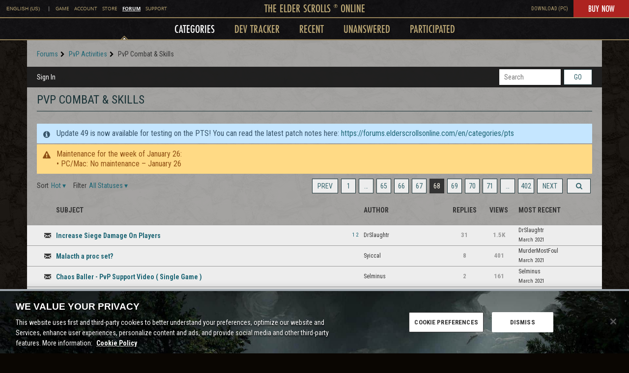

--- FILE ---
content_type: application/x-javascript
request_url: https://forums.elderscrollsonline.com/dist/v2/forum/entries/addons/badges/forum.s-7MMuLA.min.js
body_size: -108
content:
import{o as l,l as a,i}from"../../../vendor/vendor/react-core.c73_GU-I.min.js";import{f as m,bI as r,M as o}from"../../forum.B0ke8-uS.min.js";import{b as c}from"../../../chunks/addons/badges/Badge.variables.DIV8WBtS.min.js";const b=m(()=>{const{list:s,listItem:t}=r(c()),e={...o.margin({top:6})},n={...o.margin({right:20,bottom:20})};l({[`.Panel .${s}`]:a(s,i(e,"")),[`.Panel .${t}`]:a(t,i(n,""))})});b();


--- FILE ---
content_type: application/x-javascript
request_url: https://forums.elderscrollsonline.com/dist/v2/forum/vendor/vendor/redux.B7AUKNZQ.min.js
body_size: 22996
content:
import{R as oe,r as A,g as Xe,_ as ye,h as xt,f as Jn}from"./react-core.c73_GU-I.min.js";function Ne(e){"@babel/helpers - typeof";return Ne=typeof Symbol=="function"&&typeof Symbol.iterator=="symbol"?function(r){return typeof r}:function(r){return r&&typeof Symbol=="function"&&r.constructor===Symbol&&r!==Symbol.prototype?"symbol":typeof r},Ne(e)}function Qn(e,r){if(Ne(e)!="object"||!e)return e;var t=e[Symbol.toPrimitive];if(t!==void 0){var n=t.call(e,r);if(Ne(n)!="object")return n;throw new TypeError("@@toPrimitive must return a primitive value.")}return(r==="string"?String:Number)(e)}function Yn(e){var r=Qn(e,"string");return Ne(r)=="symbol"?r:r+""}function Zn(e,r,t){return(r=Yn(r))in e?Object.defineProperty(e,r,{value:t,enumerable:!0,configurable:!0,writable:!0}):e[r]=t,e}function Nt(e,r){var t=Object.keys(e);if(Object.getOwnPropertySymbols){var n=Object.getOwnPropertySymbols(e);r&&(n=n.filter(function(o){return Object.getOwnPropertyDescriptor(e,o).enumerable})),t.push.apply(t,n)}return t}function Ft(e){for(var r=1;r<arguments.length;r++){var t=arguments[r]!=null?arguments[r]:{};r%2?Nt(Object(t),!0).forEach(function(n){Zn(e,n,t[n])}):Object.getOwnPropertyDescriptors?Object.defineProperties(e,Object.getOwnPropertyDescriptors(t)):Nt(Object(t)).forEach(function(n){Object.defineProperty(e,n,Object.getOwnPropertyDescriptor(t,n))})}return e}function D(e){return"Minified Redux error #"+e+"; visit https://redux.js.org/Errors?code="+e+" for the full message or use the non-minified dev environment for full errors. "}var It=function(){return typeof Symbol=="function"&&Symbol.observable||"@@observable"}(),gr=function(){return Math.random().toString(36).substring(7).split("").join(".")},Ge={INIT:"@@redux/INIT"+gr(),REPLACE:"@@redux/REPLACE"+gr(),PROBE_UNKNOWN_ACTION:function(){return"@@redux/PROBE_UNKNOWN_ACTION"+gr()}};function eo(e){if(typeof e!="object"||e===null)return!1;for(var r=e;Object.getPrototypeOf(r)!==null;)r=Object.getPrototypeOf(r);return Object.getPrototypeOf(e)===r}function wn(e,r,t){var n;if(typeof r=="function"&&typeof t=="function"||typeof t=="function"&&typeof arguments[3]=="function")throw new Error(D(0));if(typeof r=="function"&&typeof t>"u"&&(t=r,r=void 0),typeof t<"u"){if(typeof t!="function")throw new Error(D(1));return t(wn)(e,r)}if(typeof e!="function")throw new Error(D(2));var o=e,i=r,f=[],a=f,s=!1;function u(){a===f&&(a=f.slice())}function c(){if(s)throw new Error(D(3));return i}function l(p){if(typeof p!="function")throw new Error(D(4));if(s)throw new Error(D(5));var m=!0;return u(),a.push(p),function(){if(m){if(s)throw new Error(D(6));m=!1,u();var b=a.indexOf(p);a.splice(b,1),f=null}}}function d(p){if(!eo(p))throw new Error(D(7));if(typeof p.type>"u")throw new Error(D(8));if(s)throw new Error(D(9));try{s=!0,i=o(i,p)}finally{s=!1}for(var m=f=a,h=0;h<m.length;h++){var b=m[h];b()}return p}function v(p){if(typeof p!="function")throw new Error(D(10));o=p,d({type:Ge.REPLACE})}function y(){var p,m=l;return p={subscribe:function(b){if(typeof b!="object"||b===null)throw new Error(D(11));function P(){b.next&&b.next(c())}P();var w=m(P);return{unsubscribe:w}}},p[It]=function(){return this},p}return d({type:Ge.INIT}),n={dispatch:d,subscribe:l,getState:c,replaceReducer:v},n[It]=y,n}function ro(e){Object.keys(e).forEach(function(r){var t=e[r],n=t(void 0,{type:Ge.INIT});if(typeof n>"u")throw new Error(D(12));if(typeof t(void 0,{type:Ge.PROBE_UNKNOWN_ACTION()})>"u")throw new Error(D(13))})}function to(e){for(var r=Object.keys(e),t={},n=0;n<r.length;n++){var o=r[n];typeof e[o]=="function"&&(t[o]=e[o])}var i=Object.keys(t),f;try{ro(t)}catch(a){f=a}return function(s,u){if(s===void 0&&(s={}),f)throw f;for(var c=!1,l={},d=0;d<i.length;d++){var v=i[d],y=t[v],p=s[v],m=y(p,u);if(typeof m>"u")throw u&&u.type,new Error(D(14));l[v]=m,c=c||m!==p}return c=c||i.length!==Object.keys(s).length,c?l:s}}function zt(e,r){return function(){return r(e.apply(this,arguments))}}function pu(e,r){if(typeof e=="function")return zt(e,r);if(typeof e!="object"||e===null)throw new Error(D(16));var t={};for(var n in e){var o=e[n];typeof o=="function"&&(t[n]=zt(o,r))}return t}function Je(){for(var e=arguments.length,r=new Array(e),t=0;t<e;t++)r[t]=arguments[t];return r.length===0?function(n){return n}:r.length===1?r[0]:r.reduce(function(n,o){return function(){return n(o.apply(void 0,arguments))}})}function no(){for(var e=arguments.length,r=new Array(e),t=0;t<e;t++)r[t]=arguments[t];return function(n){return function(){var o=n.apply(void 0,arguments),i=function(){throw new Error(D(15))},f={getState:o.getState,dispatch:function(){return i.apply(void 0,arguments)}},a=r.map(function(s){return s(f)});return i=Je.apply(void 0,a)(o.dispatch),Ft(Ft({},o),{},{dispatch:i})}}}var Q=oe.createContext(null);function oo(e){e()}var On=oo,io=function(r){return On=r},uo=function(){return On};function ao(){var e=uo(),r=null,t=null;return{clear:function(){r=null,t=null},notify:function(){e(function(){for(var o=r;o;)o.callback(),o=o.next})},get:function(){for(var o=[],i=r;i;)o.push(i),i=i.next;return o},subscribe:function(o){var i=!0,f=t={callback:o,next:null,prev:t};return f.prev?f.prev.next=f:r=f,function(){!i||r===null||(i=!1,f.next?f.next.prev=f.prev:t=f.prev,f.prev?f.prev.next=f.next:r=f.next)}}}}var kt={notify:function(){},get:function(){return[]}};function et(e,r){var t,n=kt;function o(l){return s(),n.subscribe(l)}function i(){n.notify()}function f(){c.onStateChange&&c.onStateChange()}function a(){return!!t}function s(){t||(t=r?r.addNestedSub(f):e.subscribe(f),n=ao())}function u(){t&&(t(),t=void 0,n.clear(),n=kt)}var c={addNestedSub:o,notifyNestedSubs:i,handleChangeWrapper:f,isSubscribed:a,trySubscribe:s,tryUnsubscribe:u,getListeners:function(){return n}};return c}var Qe=typeof window<"u"&&typeof window.document<"u"&&typeof window.document.createElement<"u"?A.useLayoutEffect:A.useEffect;function yu(e){var r=e.store,t=e.context,n=e.children,o=A.useMemo(function(){var a=et(r);return{store:r,subscription:a}},[r]),i=A.useMemo(function(){return r.getState()},[r]);Qe(function(){var a=o.subscription;return a.onStateChange=a.notifyNestedSubs,a.trySubscribe(),i!==r.getState()&&a.notifyNestedSubs(),function(){a.tryUnsubscribe(),a.onStateChange=null}},[o,i]);var f=t||Q;return oe.createElement(f.Provider,{value:o},n)}var mr={exports:{}},j={};var Tt;function fo(){if(Tt)return j;Tt=1;var e=60103,r=60106,t=60107,n=60108,o=60114,i=60109,f=60110,a=60112,s=60113,u=60120,c=60115,l=60116,d=60121,v=60122,y=60117,p=60129,m=60131;if(typeof Symbol=="function"&&Symbol.for){var h=Symbol.for;e=h("react.element"),r=h("react.portal"),t=h("react.fragment"),n=h("react.strict_mode"),o=h("react.profiler"),i=h("react.provider"),f=h("react.context"),a=h("react.forward_ref"),s=h("react.suspense"),u=h("react.suspense_list"),c=h("react.memo"),l=h("react.lazy"),d=h("react.block"),v=h("react.server.block"),y=h("react.fundamental"),p=h("react.debug_trace_mode"),m=h("react.legacy_hidden")}function b(g){if(typeof g=="object"&&g!==null){var R=g.$$typeof;switch(R){case e:switch(g=g.type,g){case t:case o:case n:case s:case u:return g;default:switch(g=g&&g.$$typeof,g){case f:case a:case l:case c:case i:return g;default:return R}}case r:return R}}}var P=i,w=e,O=a,_=t,U=l,B=c,k=r,C=o,x=n,ee=s;return j.ContextConsumer=f,j.ContextProvider=P,j.Element=w,j.ForwardRef=O,j.Fragment=_,j.Lazy=U,j.Memo=B,j.Portal=k,j.Profiler=C,j.StrictMode=x,j.Suspense=ee,j.isAsyncMode=function(){return!1},j.isConcurrentMode=function(){return!1},j.isContextConsumer=function(g){return b(g)===f},j.isContextProvider=function(g){return b(g)===i},j.isElement=function(g){return typeof g=="object"&&g!==null&&g.$$typeof===e},j.isForwardRef=function(g){return b(g)===a},j.isFragment=function(g){return b(g)===t},j.isLazy=function(g){return b(g)===l},j.isMemo=function(g){return b(g)===c},j.isPortal=function(g){return b(g)===r},j.isProfiler=function(g){return b(g)===o},j.isStrictMode=function(g){return b(g)===n},j.isSuspense=function(g){return b(g)===s},j.isValidElementType=function(g){return typeof g=="string"||typeof g=="function"||g===t||g===o||g===p||g===n||g===s||g===u||g===m||typeof g=="object"&&g!==null&&(g.$$typeof===l||g.$$typeof===c||g.$$typeof===i||g.$$typeof===f||g.$$typeof===a||g.$$typeof===y||g.$$typeof===d||g[0]===v)},j.typeOf=b,j}var qt;function co(){return qt||(qt=1,mr.exports=fo()),mr.exports}var so=co(),lo=["getDisplayName","methodName","renderCountProp","shouldHandleStateChanges","storeKey","withRef","forwardRef","context"],vo=["reactReduxForwardedRef"],po=[],yo=[null,null];function ho(e,r){var t=e[1];return[r.payload,t+1]}function Ut(e,r,t){Qe(function(){return e.apply(void 0,r)},t)}function bo(e,r,t,n,o,i,f){e.current=n,r.current=o,t.current=!1,i.current&&(i.current=null,f())}function go(e,r,t,n,o,i,f,a,s,u){if(e){var c=!1,l=null,d=function(){if(!c){var p=r.getState(),m,h;try{m=n(p,o.current)}catch(b){h=b,l=b}h||(l=null),m===i.current?f.current||s():(i.current=m,a.current=m,f.current=!0,u({type:"STORE_UPDATED",payload:{error:h}}))}};t.onStateChange=d,t.trySubscribe(),d();var v=function(){if(c=!0,t.tryUnsubscribe(),t.onStateChange=null,l)throw l};return v}}var mo=function(){return[null,0]};function Po(e,r){r===void 0&&(r={});var t=r,n=t.getDisplayName,o=n===void 0?function(P){return"ConnectAdvanced("+P+")"}:n,i=t.methodName,f=i===void 0?"connectAdvanced":i,a=t.renderCountProp,s=a===void 0?void 0:a,u=t.shouldHandleStateChanges,c=u===void 0?!0:u,l=t.storeKey,d=l===void 0?"store":l;t.withRef;var v=t.forwardRef,y=v===void 0?!1:v,p=t.context,m=p===void 0?Q:p,h=Xe(t,lo),b=m;return function(w){var O=w.displayName||w.name||"Component",_=o(O),U=ye({},h,{getDisplayName:o,methodName:f,renderCountProp:s,shouldHandleStateChanges:c,storeKey:d,displayName:_,wrappedComponentName:O,WrappedComponent:w}),B=h.pure;function k(R){return e(R.dispatch,U)}var C=B?A.useMemo:function(R){return R()};function x(R){var ce=A.useMemo(function(){var Me=R.reactReduxForwardedRef,br=Xe(R,vo);return[R.context,Me,br]},[R]),re=ce[0],We=ce[1],Re=ce[2],dr=A.useMemo(function(){return re&&re.Consumer&&so.isContextConsumer(oe.createElement(re.Consumer,null))?re:b},[re,b]),te=A.useContext(dr),Ce=!!R.store&&!!R.store.getState&&!!R.store.dispatch;te&&te.store;var ne=Ce?R.store:te.store,vr=A.useMemo(function(){return k(ne)},[ne]),$t=A.useMemo(function(){if(!c)return yo;var Me=et(ne,Ce?null:te.subscription),br=Me.notifyNestedSubs.bind(Me);return[Me,br]},[ne,Ce,te]),Le=$t[0],Rt=$t[1],Ct=A.useMemo(function(){return Ce?te:ye({},te,{subscription:Le})},[Ce,te,Le]),Mt=A.useReducer(ho,po,mo),Vn=Mt[0],Be=Vn[0],Xn=Mt[1];if(Be&&Be.error)throw Be.error;var _t=A.useRef(),pr=A.useRef(Re),He=A.useRef(),Dt=A.useRef(!1),yr=C(function(){return He.current&&Re===pr.current?He.current:vr(ne.getState(),Re)},[ne,Be,Re]);Ut(bo,[pr,_t,Dt,Re,yr,He,Rt]),Ut(go,[c,ne,Le,vr,pr,_t,Dt,He,Rt,Xn],[ne,Le,vr]);var hr=A.useMemo(function(){return oe.createElement(w,ye({},yr,{ref:We}))},[We,w,yr]),Gn=A.useMemo(function(){return c?oe.createElement(dr.Provider,{value:Ct},hr):hr},[dr,hr,Ct]);return Gn}var ee=B?oe.memo(x):x;if(ee.WrappedComponent=w,ee.displayName=x.displayName=_,y){var g=oe.forwardRef(function(ce,re){return oe.createElement(ee,ye({},ce,{reactReduxForwardedRef:re}))});return g.displayName=_,g.WrappedComponent=w,xt(g,w)}return xt(ee,w)}}function Kt(e,r){return e===r?e!==0||r!==0||1/e===1/r:e!==e&&r!==r}function Pr(e,r){if(Kt(e,r))return!0;if(typeof e!="object"||e===null||typeof r!="object"||r===null)return!1;var t=Object.keys(e),n=Object.keys(r);if(t.length!==n.length)return!1;for(var o=0;o<t.length;o++)if(!Object.prototype.hasOwnProperty.call(r,t[o])||!Kt(e[t[o]],r[t[o]]))return!1;return!0}function wo(e,r){var t={},n=function(f){var a=e[f];typeof a=="function"&&(t[f]=function(){return r(a.apply(void 0,arguments))})};for(var o in e)n(o);return t}function rt(e){return function(t,n){var o=e(t,n);function i(){return o}return i.dependsOnOwnProps=!1,i}}function Wt(e){return e.dependsOnOwnProps!==null&&e.dependsOnOwnProps!==void 0?!!e.dependsOnOwnProps:e.length!==1}function Sn(e,r){return function(n,o){o.displayName;var i=function(a,s){return i.dependsOnOwnProps?i.mapToProps(a,s):i.mapToProps(a)};return i.dependsOnOwnProps=!0,i.mapToProps=function(a,s){i.mapToProps=e,i.dependsOnOwnProps=Wt(e);var u=i(a,s);return typeof u=="function"&&(i.mapToProps=u,i.dependsOnOwnProps=Wt(u),u=i(a,s)),u},i}}function Oo(e){return typeof e=="function"?Sn(e):void 0}function So(e){return e?void 0:rt(function(r){return{dispatch:r}})}function jo(e){return e&&typeof e=="object"?rt(function(r){return wo(e,r)}):void 0}const Ao=[Oo,So,jo];function Eo(e){return typeof e=="function"?Sn(e):void 0}function $o(e){return e?void 0:rt(function(){return{}})}const Ro=[Eo,$o];function Co(e,r,t){return ye({},t,e,r)}function Mo(e){return function(t,n){n.displayName;var o=n.pure,i=n.areMergedPropsEqual,f=!1,a;return function(u,c,l){var d=e(u,c,l);return f?(!o||!i(d,a))&&(a=d):(f=!0,a=d),a}}}function _o(e){return typeof e=="function"?Mo(e):void 0}function Do(e){return e?void 0:function(){return Co}}const xo=[_o,Do];var No=["initMapStateToProps","initMapDispatchToProps","initMergeProps"];function Fo(e,r,t,n){return function(i,f){return t(e(i,f),r(n,f),f)}}function Io(e,r,t,n,o){var i=o.areStatesEqual,f=o.areOwnPropsEqual,a=o.areStatePropsEqual,s=!1,u,c,l,d,v;function y(P,w){return u=P,c=w,l=e(u,c),d=r(n,c),v=t(l,d,c),s=!0,v}function p(){return l=e(u,c),r.dependsOnOwnProps&&(d=r(n,c)),v=t(l,d,c),v}function m(){return e.dependsOnOwnProps&&(l=e(u,c)),r.dependsOnOwnProps&&(d=r(n,c)),v=t(l,d,c),v}function h(){var P=e(u,c),w=!a(P,l);return l=P,w&&(v=t(l,d,c)),v}function b(P,w){var O=!f(w,c),_=!i(P,u,w,c);return u=P,c=w,O&&_?p():O?m():_?h():v}return function(w,O){return s?b(w,O):y(w,O)}}function zo(e,r){var t=r.initMapStateToProps,n=r.initMapDispatchToProps,o=r.initMergeProps,i=Xe(r,No),f=t(e,i),a=n(e,i),s=o(e,i),u=i.pure?Io:Fo;return u(f,a,s,e,i)}var ko=["pure","areStatesEqual","areOwnPropsEqual","areStatePropsEqual","areMergedPropsEqual"];function wr(e,r,t){for(var n=r.length-1;n>=0;n--){var o=r[n](e);if(o)return o}return function(i,f){throw new Error("Invalid value of type "+typeof e+" for "+t+" argument when connecting component "+f.wrappedComponentName+".")}}function To(e,r){return e===r}function qo(e){var r={},t=r.connectHOC,n=t===void 0?Po:t,o=r.mapStateToPropsFactories,i=o===void 0?Ro:o,f=r.mapDispatchToPropsFactories,a=f===void 0?Ao:f,s=r.mergePropsFactories,u=s===void 0?xo:s,c=r.selectorFactory,l=c===void 0?zo:c;return function(v,y,p,m){m===void 0&&(m={});var h=m,b=h.pure,P=b===void 0?!0:b,w=h.areStatesEqual,O=w===void 0?To:w,_=h.areOwnPropsEqual,U=_===void 0?Pr:_,B=h.areStatePropsEqual,k=B===void 0?Pr:B,C=h.areMergedPropsEqual,x=C===void 0?Pr:C,ee=Xe(h,ko),g=wr(v,i,"mapStateToProps"),R=wr(y,a,"mapDispatchToProps"),ce=wr(p,u,"mergeProps");return n(l,ye({methodName:"connect",getDisplayName:function(We){return"Connect("+We+")"},shouldHandleStateChanges:!!v,initMapStateToProps:g,initMapDispatchToProps:R,initMergeProps:ce,pure:P,areStatesEqual:O,areOwnPropsEqual:U,areStatePropsEqual:k,areMergedPropsEqual:x},ee))}}const hu=qo();function jn(){var e=A.useContext(Q);return e}function An(e){e===void 0&&(e=Q);var r=e===Q?jn:function(){return A.useContext(e)};return function(){var n=r(),o=n.store;return o}}var Uo=An();function Ko(e){e===void 0&&(e=Q);var r=e===Q?Uo:An(e);return function(){var n=r();return n.dispatch}}var bu=Ko(),Wo=function(r,t){return r===t};function Lo(e,r,t,n){var o=A.useReducer(function(y){return y+1},0),i=o[1],f=A.useMemo(function(){return et(t,n)},[t,n]),a=A.useRef(),s=A.useRef(),u=A.useRef(),c=A.useRef(),l=t.getState(),d;try{if(e!==s.current||l!==u.current||a.current){var v=e(l);c.current===void 0||!r(v,c.current)?d=v:d=c.current}else d=c.current}catch(y){throw a.current&&(y.message+=`
The error may be correlated with this previous error:
`+a.current.stack+`

`),y}return Qe(function(){s.current=e,u.current=l,c.current=d,a.current=void 0}),Qe(function(){function y(){try{var p=t.getState();if(p===u.current)return;var m=s.current(p);if(r(m,c.current))return;c.current=m,u.current=p}catch(h){a.current=h}i()}return f.onStateChange=y,f.trySubscribe(),y(),function(){return f.tryUnsubscribe()}},[t,f]),d}function Bo(e){e===void 0&&(e=Q);var r=e===Q?jn:function(){return A.useContext(e)};return function(n,o){o===void 0&&(o=Wo);var i=r(),f=i.store,a=i.subscription,s=Lo(n,o,f,a);return A.useDebugValue(s),s}}var gu=Bo();io(Jn.unstable_batchedUpdates);var Or,En=typeof Symbol<"u"?Symbol("immer-nothing"):(Or={},Or["immer-nothing"]=!0,Or),Lt=typeof Symbol<"u"?Symbol.for("immer-draftable"):"__$immer_draftable",$=typeof Symbol<"u"?Symbol.for("immer-state"):"__$immer_state";function Ye(e){return!!e&&!!e[$]}function je(e){if(!e||typeof e!="object")return!1;if(Array.isArray(e))return!0;var r=Object.getPrototypeOf(e);return!r||r===Object.prototype?!0:!!e[Lt]||!!e.constructor[Lt]}var tt=Object.assign||function(r,t){for(var n in t)me(t,n)&&(r[n]=t[n]);return r},$n=typeof Reflect<"u"&&Reflect.ownKeys?Reflect.ownKeys:typeof Object.getOwnPropertySymbols<"u"?function(e){return Object.getOwnPropertyNames(e).concat(Object.getOwnPropertySymbols(e))}:Object.getOwnPropertyNames;function Ze(e,r){if(r===void 0&&(r=!1),Array.isArray(e))return e.slice();var t=Object.create(Object.getPrototypeOf(e));return $n(e).forEach(function(n){if(n!==$){var o=Object.getOwnPropertyDescriptor(e,n),i=o.value;if(o.get){if(!r)throw new Error("Immer drafts cannot have computed properties");i=o.get.call(e)}o.enumerable?t[n]=i:Object.defineProperty(t,n,{value:i,writable:!0,configurable:!0})}}),t}function ge(e,r){if(Array.isArray(e))for(var t=0;t<e.length;t++)r(t,e[t],e);else $n(e).forEach(function(n){return r(n,e[n],e)})}function Rn(e,r){return Object.getOwnPropertyDescriptor(e,r).enumerable}function me(e,r){return Object.prototype.hasOwnProperty.call(e,r)}function Fe(e,r){return e===r?e!==0||1/e===1/r:e!==e&&r!==r}var q=function(r){this.drafts=[],this.parent=r,this.canAutoFreeze=!0,this.patches=null};q.prototype.usePatches=function(r){r&&(this.patches=[],this.inversePatches=[],this.patchListener=r)};q.prototype.revoke=function(){this.leave(),this.drafts.forEach(Ho),this.drafts=null};q.prototype.leave=function(){this===q.current&&(q.current=this.parent)};q.current=null;q.enter=function(){return this.current=new q(this.current)};function Ho(e){e[$].revoke()}var Bt={};function Vo(e,r,t){e.drafts.forEach(function(n){n[$].finalizing=!0}),t?Ye(r)&&r[$].scope===e&&Ht(e.drafts):(e.patches&&kr(e.drafts[0]),Ht(e.drafts))}function Cn(e,r){var t=Array.isArray(e),n=_n(e);ge(n,function(f){Qo(n,f,t||Rn(e,f))});var o=r?r.scope:q.current,i={scope:o,modified:!1,finalizing:!1,finalized:!1,assigned:{},parent:r,base:e,draft:n,copy:null,revoke:Xo,revoked:!1};return Zo(n,$,i),o.drafts.push(n),n}function Xo(){this.revoked=!0}function nt(e){return e.copy||e.base}function zr(e,r){var t=e[$];if(t&&!t.finalizing){t.finalizing=!0;var n=e[r];return t.finalizing=!1,n}return e[r]}function Go(e,r){Dn(e);var t=zr(nt(e),r);return e.finalizing?t:t===zr(e.base,r)&&je(t)?(Mn(e),e.copy[r]=Cn(t,e)):t}function Jo(e,r,t){if(Dn(e),e.assigned[r]=!0,!e.modified){if(Fe(t,zr(nt(e),r)))return;de(e),Mn(e)}e.copy[r]=t}function de(e){e.modified||(e.modified=!0,e.parent&&de(e.parent))}function Mn(e){e.copy||(e.copy=_n(e.base))}function _n(e){var r=e&&e[$];if(r){r.finalizing=!0;var t=Ze(r.draft,!0);return r.finalizing=!1,t}return Ze(e)}function Qo(e,r,t){var n=Bt[r];n?n.enumerable=t:Bt[r]=n={configurable:!0,enumerable:t,get:function(){return Go(this[$],r)},set:function(i){Jo(this[$],r,i)}},Object.defineProperty(e,r,n)}function Dn(e){if(e.revoked===!0)throw new Error("Cannot use a proxy that has been revoked. Did you pass an object from inside an immer function to an async process? "+JSON.stringify(nt(e)))}function Ht(e){for(var r=e.length-1;r>=0;r--){var t=e[r][$];t.modified||(Array.isArray(t.base)?xn(t)&&de(t):Yo(t)&&de(t))}}function kr(e){if(!(!e||typeof e!="object")){var r=e[$];if(r){var t=r.base,n=r.draft,o=r.assigned;if(!Array.isArray(e))Object.keys(n).forEach(function(s){t[s]===void 0&&!me(t,s)?(o[s]=!0,de(r)):o[s]||kr(n[s])}),Object.keys(t).forEach(function(s){n[s]===void 0&&!me(n,s)&&(o[s]=!1,de(r))});else if(xn(r)){if(de(r),o.length=!0,n.length<t.length)for(var i=n.length;i<t.length;i++)o[i]=!1;else for(var f=t.length;f<n.length;f++)o[f]=!0;for(var a=0;a<n.length;a++)o[a]===void 0&&kr(n[a])}}}}function Yo(e){for(var r=e.base,t=e.draft,n=Object.keys(t),o=n.length-1;o>=0;o--){var i=n[o],f=r[i];if(f===void 0&&!me(r,i))return!0;var a=t[i],s=a&&a[$];if(s?s.base!==f:!Fe(a,f))return!0}return n.length!==Object.keys(r).length}function xn(e){var r=e.draft;if(r.length!==e.base.length)return!0;var t=Object.getOwnPropertyDescriptor(r,r.length-1);return!!(t&&!t.get)}function Zo(e,r,t){Object.defineProperty(e,r,{value:t,enumerable:!1,writable:!0})}var ei=Object.freeze({willFinalize:Vo,createProxy:Cn});function ri(){}function Nn(e,r){var t=r?r.scope:q.current,n={scope:t,modified:!1,finalized:!1,assigned:{},parent:r,base:e,draft:null,drafts:{},copy:null,revoke:null},o=Array.isArray(e)?Proxy.revocable([n],lr):Proxy.revocable(n,sr),i=o.revoke,f=o.proxy;return n.draft=f,n.revoke=i,t.drafts.push(f),f}var sr={get:ti,has:function(r,t){return t in Ie(r)},ownKeys:function(r){return Reflect.ownKeys(Ie(r))},set:ni,deleteProperty:oi,getOwnPropertyDescriptor:ii,defineProperty:function(){throw new Error("Object.defineProperty() cannot be used on an Immer draft")},getPrototypeOf:function(r){return Object.getPrototypeOf(r.base)},setPrototypeOf:function(){throw new Error("Object.setPrototypeOf() cannot be used on an Immer draft")}},lr={};ge(sr,function(e,r){lr[e]=function(){return arguments[0]=arguments[0][0],r.apply(this,arguments)}});lr.deleteProperty=function(e,r){if(isNaN(parseInt(r)))throw new Error("Immer only supports deleting array indices");return sr.deleteProperty.call(this,e[0],r)};lr.set=function(e,r,t){if(r!=="length"&&isNaN(parseInt(r)))throw new Error("Immer only supports setting array indices and the 'length' property");return sr.set.call(this,e[0],r,t)};function Ie(e){return e.copy||e.base}function ot(e,r){var t=e[$],n=Reflect.getOwnPropertyDescriptor(t?Ie(t):e,r);return n&&n.value}function ti(e,r){if(r===$)return e;var t=e.drafts;if(!e.modified&&me(t,r))return t[r];var n=Ie(e)[r];if(e.finalized||!je(n))return n;if(e.modified){if(n!==ot(e.base,r))return n;t=e.copy}return t[r]=Nn(n,e)}function ni(e,r,t){if(!e.modified){var n=ot(e.base,r),o=t?Fe(n,t)||t===e.drafts[r]:Fe(n,t)&&r in e.base;if(o)return!0;it(e)}return e.assigned[r]=!0,e.copy[r]=t,!0}function oi(e,r){return(ot(e.base,r)!==void 0||r in e.base)&&(e.assigned[r]=!1,it(e)),e.copy&&delete e.copy[r],!0}function ii(e,r){var t=Ie(e),n=Reflect.getOwnPropertyDescriptor(t,r);return n&&(n.writable=!0,n.configurable=!Array.isArray(t)||r!=="length"),n}function it(e){e.modified||(e.modified=!0,e.copy=tt(Ze(e.base),e.drafts),e.drafts=null,e.parent&&it(e.parent))}var ui=Object.freeze({willFinalize:ri,createProxy:Nn});function ai(e,r,t,n){Array.isArray(e.base)?fi(e,r,t,n):ci(e,r,t,n)}function fi(e,r,t,n){var o,i,f=e.base,a=e.copy,s=e.assigned;a.length<f.length&&(o=[a,f],f=o[0],a=o[1],i=[n,t],t=i[0],n=i[1]);for(var u=a.length-f.length,c=0;f[c]===a[c]&&c<f.length;)++c;for(var l=f.length;l>c&&f[l-1]===a[l+u-1];)--l;for(var d=c;d<l;++d)if(s[d]&&a[d]!==f[d]){var v=r.concat([d]);t.push({op:"replace",path:v,value:a[d]}),n.push({op:"replace",path:v,value:f[d]})}for(var y=l!=f.length,p=t.length,m=l+u-1;m>=l;--m){var h=r.concat([m]);t[p+m-l]={op:"add",path:h,value:a[m]},y&&n.push({op:"remove",path:h})}y||n.push({op:"replace",path:r.concat(["length"]),value:f.length})}function ci(e,r,t,n){var o=e.base,i=e.copy;ge(e.assigned,function(f,a){var s=o[f],u=i[f],c=a?f in o?"replace":"add":"remove";if(!(s===u&&c==="replace")){var l=r.concat(f);t.push(c==="remove"?{op:c,path:l}:{op:c,path:l,value:u}),n.push(c==="add"?{op:"remove",path:l}:c==="remove"?{op:"add",path:l,value:s}:{op:"replace",path:l,value:s})}})}function Vt(e,r){for(var t=0;t<r.length;t++){var n=r[t],o=n.path;if(o.length===0&&n.op==="replace")e=n.value;else{for(var i=e,f=0;f<o.length-1;f++)if(i=i[o[f]],!i||typeof i!="object")throw new Error("Cannot apply patch, path doesn't resolve: "+o.join("/"));var a=o[o.length-1];switch(n.op){case"replace":i[a]=n.value;break;case"add":Array.isArray(i)?i.splice(a,0,n.value):i[a]=n.value;break;case"remove":Array.isArray(i)?i.splice(a,1):delete i[a];break;default:throw new Error("Unsupported patch operation: "+n.op)}}}return e}function si(){}var li={useProxies:typeof Proxy<"u"&&typeof Reflect<"u",autoFreeze:typeof process<"u"?!1:si.name==="verifyMinified",onAssign:null,onDelete:null,onCopy:null},G=function(r){tt(this,li,r),this.setUseProxies(this.useProxies),this.produce=this.produce.bind(this)};G.prototype.produce=function(r,t,n){var o=this;if(typeof r=="function"&&typeof t!="function"){var i=t;return t=r,function(c){c===void 0&&(c=i);for(var l=[],d=arguments.length-1;d-- >0;)l[d]=arguments[d+1];return o.produce(c,function(v){return t.call.apply(t,[v,v].concat(l))})}}{if(typeof t!="function")throw new Error("The first or second argument to `produce` must be a function");if(n!==void 0&&typeof n!="function")throw new Error("The third argument to `produce` must be a function or undefined")}var f;if(je(r)){var a=q.enter(),s=this.createProxy(r),u=!0;try{f=t.call(s,s),u=!1}finally{u?a.revoke():a.leave()}return f instanceof Promise?f.then(function(c){return a.usePatches(n),o.processResult(c,a)},function(c){throw a.revoke(),c}):(a.usePatches(n),this.processResult(f,a))}else return f=t(r),f===void 0?r:f!==En?f:void 0};G.prototype.createDraft=function(r){if(!je(r))throw new Error("First argument to `createDraft` must be a plain object, an array, or an immerable object");var t=q.enter(),n=this.createProxy(r);return n[$].isManual=!0,t.leave(),n};G.prototype.finishDraft=function(r,t){var n=r&&r[$];if(!n||!n.isManual)throw new Error("First argument to `finishDraft` must be a draft returned by `createDraft`");if(n.finalized)throw new Error("The given draft is already finalized");var o=n.scope;return o.usePatches(t),this.processResult(void 0,o)};G.prototype.setAutoFreeze=function(r){this.autoFreeze=r};G.prototype.setUseProxies=function(r){this.useProxies=r,tt(this,r?ui:ei)};G.prototype.applyPatches=function(r,t){return Ye(r)?Vt(r,t):this.produce(r,function(n){return Vt(n,t)})};G.prototype.processResult=function(r,t){var n=t.drafts[0],o=r!==void 0&&r!==n;if(this.willFinalize(t,r,o),o){if(n[$].modified)throw t.revoke(),new Error("An immer producer returned a new value *and* modified its draft. Either return a new value *or* modify the draft.");je(r)&&(r=this.finalize(r,null,t)),t.patches&&(t.patches.push({op:"replace",path:[],value:r}),t.inversePatches.push({op:"replace",path:[],value:n[$].base}))}else r=this.finalize(n,[],t);return t.revoke(),t.patches&&t.patchListener(t.patches,t.inversePatches),r!==En?r:void 0};G.prototype.finalize=function(r,t,n){var o=this,i=r[$];if(!i)return Object.isFrozen(r)?r:this.finalizeTree(r,null,n);if(i.scope!==n)return r;if(!i.modified)return i.base;if(!i.finalized){if(i.finalized=!0,this.finalizeTree(i.draft,t,n),this.onDelete)if(this.useProxies){var f=i.assigned;for(var a in f)f[a]||this.onDelete(i,a)}else{var s=i.base,u=i.copy;ge(s,function(c){me(u,c)||o.onDelete(i,c)})}this.onCopy&&this.onCopy(i),this.autoFreeze&&n.canAutoFreeze&&Object.freeze(i.copy),t&&n.patches&&ai(i,t,n.patches,n.inversePatches)}return i.copy};G.prototype.finalizeTree=function(r,t,n){var o=this,i=r[$];i&&(this.useProxies||(i.copy=Ze(i.draft,!0)),r=i.copy);var f=!!t&&!!n.patches,a=function(s,u,c){if(u===c)throw Error("Immer forbids circular references");var l=!!i&&c===r;if(Ye(u)){var d=l&&f&&!i.assigned[s]?t.concat(s):null;if(u=o.finalize(u,d,n),Ye(u)&&(n.canAutoFreeze=!1),Array.isArray(c)||Rn(c,s)?c[s]=u:Object.defineProperty(c,s,{value:u}),l&&u===i.base[s])return}else{if(l&&Fe(u,i.base[s]))return;je(u)&&!Object.isFrozen(u)&&ge(u,a)}l&&o.onAssign&&o.onAssign(i,s,u)};return ge(r,a),r};var L=new G,mu=L.produce;L.setAutoFreeze.bind(L);L.setUseProxies.bind(L);L.applyPatches.bind(L);L.createDraft.bind(L);L.finishDraft.bind(L);function K(e){for(var r=arguments.length,t=Array(r>1?r-1:0),n=1;n<r;n++)t[n-1]=arguments[n];throw Error("[Immer] minified error nr: "+e+(t.length?" "+t.map(function(o){return"'"+o+"'"}).join(","):"")+". Find the full error at: https://bit.ly/3cXEKWf")}function fe(e){return!!e&&!!e[E]}function Y(e){var r;return!!e&&(function(t){if(!t||typeof t!="object")return!1;var n=Object.getPrototypeOf(t);if(n===null)return!0;var o=Object.hasOwnProperty.call(n,"constructor")&&n.constructor;return o===Object||typeof o=="function"&&Function.toString.call(o)===Pi}(e)||Array.isArray(e)||!!e[en]||!!(!((r=e.constructor)===null||r===void 0)&&r[en])||ut(e)||at(e))}function ve(e,r,t){t===void 0&&(t=!1),Ae(e)===0?(t?Object.keys:be)(e).forEach(function(n){t&&typeof n=="symbol"||r(n,e[n],e)}):e.forEach(function(n,o){return r(o,n,e)})}function Ae(e){var r=e[E];return r?r.i>3?r.i-4:r.i:Array.isArray(e)?1:ut(e)?2:at(e)?3:0}function he(e,r){return Ae(e)===2?e.has(r):Object.prototype.hasOwnProperty.call(e,r)}function di(e,r){return Ae(e)===2?e.get(r):e[r]}function Fn(e,r,t){var n=Ae(e);n===2?e.set(r,t):n===3?e.add(t):e[r]=t}function In(e,r){return e===r?e!==0||1/e==1/r:e!=e&&r!=r}function ut(e){return gi&&e instanceof Map}function at(e){return mi&&e instanceof Set}function se(e){return e.o||e.t}function ft(e){if(Array.isArray(e))return Array.prototype.slice.call(e);var r=kn(e);delete r[E];for(var t=be(r),n=0;n<t.length;n++){var o=t[n],i=r[o];i.writable===!1&&(i.writable=!0,i.configurable=!0),(i.get||i.set)&&(r[o]={configurable:!0,writable:!0,enumerable:i.enumerable,value:e[o]})}return Object.create(Object.getPrototypeOf(e),r)}function ct(e,r){return r===void 0&&(r=!1),st(e)||fe(e)||!Y(e)||(Ae(e)>1&&(e.set=e.add=e.clear=e.delete=vi),Object.freeze(e),r&&ve(e,function(t,n){return ct(n,!0)},!0)),e}function vi(){K(2)}function st(e){return e==null||typeof e!="object"||Object.isFrozen(e)}function H(e){var r=Kr[e];return r||K(18,e),r}function pi(e,r){Kr[e]||(Kr[e]=r)}function Tr(){return ze}function Sr(e,r){r&&(H("Patches"),e.u=[],e.s=[],e.v=r)}function er(e){qr(e),e.p.forEach(yi),e.p=null}function qr(e){e===ze&&(ze=e.l)}function Xt(e){return ze={p:[],l:ze,h:e,m:!0,_:0}}function yi(e){var r=e[E];r.i===0||r.i===1?r.j():r.g=!0}function jr(e,r){r._=r.p.length;var t=r.p[0],n=e!==void 0&&e!==t;return r.h.O||H("ES5").S(r,e,n),n?(t[E].P&&(er(r),K(4)),Y(e)&&(e=rr(r,e),r.l||tr(r,e)),r.u&&H("Patches").M(t[E].t,e,r.u,r.s)):e=rr(r,t,[]),er(r),r.u&&r.v(r.u,r.s),e!==zn?e:void 0}function rr(e,r,t){if(st(r))return r;var n=r[E];if(!n)return ve(r,function(a,s){return Gt(e,n,r,a,s,t)},!0),r;if(n.A!==e)return r;if(!n.P)return tr(e,n.t,!0),n.t;if(!n.I){n.I=!0,n.A._--;var o=n.i===4||n.i===5?n.o=ft(n.k):n.o,i=o,f=!1;n.i===3&&(i=new Set(o),o.clear(),f=!0),ve(i,function(a,s){return Gt(e,n,o,a,s,t,f)}),tr(e,o,!1),t&&e.u&&H("Patches").N(n,t,e.u,e.s)}return n.o}function Gt(e,r,t,n,o,i,f){if(fe(o)){var a=rr(e,o,i&&r&&r.i!==3&&!he(r.R,n)?i.concat(n):void 0);if(Fn(t,n,a),!fe(a))return;e.m=!1}else f&&t.add(o);if(Y(o)&&!st(o)){if(!e.h.D&&e._<1)return;rr(e,o),r&&r.A.l||tr(e,o)}}function tr(e,r,t){t===void 0&&(t=!1),!e.l&&e.h.D&&e.m&&ct(r,t)}function Ar(e,r){var t=e[E];return(t?se(t):e)[r]}function Jt(e,r){if(r in e)for(var t=Object.getPrototypeOf(e);t;){var n=Object.getOwnPropertyDescriptor(t,r);if(n)return n;t=Object.getPrototypeOf(t)}}function ie(e){e.P||(e.P=!0,e.l&&ie(e.l))}function Er(e){e.o||(e.o=ft(e.t))}function Ur(e,r,t){var n=ut(r)?H("MapSet").F(r,t):at(r)?H("MapSet").T(r,t):e.O?function(o,i){var f=Array.isArray(o),a={i:f?1:0,A:i?i.A:Tr(),P:!1,I:!1,R:{},l:i,t:o,k:null,o:null,j:null,C:!1},s=a,u=ke;f&&(s=[a],u=_e);var c=Proxy.revocable(s,u),l=c.revoke,d=c.proxy;return a.k=d,a.j=l,d}(r,t):H("ES5").J(r,t);return(t?t.A:Tr()).p.push(n),n}function hi(e){return fe(e)||K(22,e),function r(t){if(!Y(t))return t;var n,o=t[E],i=Ae(t);if(o){if(!o.P&&(o.i<4||!H("ES5").K(o)))return o.t;o.I=!0,n=Qt(t,i),o.I=!1}else n=Qt(t,i);return ve(n,function(f,a){o&&di(o.t,f)===a||Fn(n,f,r(a))}),i===3?new Set(n):n}(e)}function Qt(e,r){switch(r){case 2:return new Map(e);case 3:return Array.from(e)}return ft(e)}function bi(){function e(i,f){var a=o[i];return a?a.enumerable=f:o[i]=a={configurable:!0,enumerable:f,get:function(){var s=this[E];return ke.get(s,i)},set:function(s){var u=this[E];ke.set(u,i,s)}},a}function r(i){for(var f=i.length-1;f>=0;f--){var a=i[f][E];if(!a.P)switch(a.i){case 5:n(a)&&ie(a);break;case 4:t(a)&&ie(a)}}}function t(i){for(var f=i.t,a=i.k,s=be(a),u=s.length-1;u>=0;u--){var c=s[u];if(c!==E){var l=f[c];if(l===void 0&&!he(f,c))return!0;var d=a[c],v=d&&d[E];if(v?v.t!==l:!In(d,l))return!0}}var y=!!f[E];return s.length!==be(f).length+(y?0:1)}function n(i){var f=i.k;if(f.length!==i.t.length)return!0;var a=Object.getOwnPropertyDescriptor(f,f.length-1);if(a&&!a.get)return!0;for(var s=0;s<f.length;s++)if(!f.hasOwnProperty(s))return!0;return!1}var o={};pi("ES5",{J:function(i,f){var a=Array.isArray(i),s=function(c,l){if(c){for(var d=Array(l.length),v=0;v<l.length;v++)Object.defineProperty(d,""+v,e(v,!0));return d}var y=kn(l);delete y[E];for(var p=be(y),m=0;m<p.length;m++){var h=p[m];y[h]=e(h,c||!!y[h].enumerable)}return Object.create(Object.getPrototypeOf(l),y)}(a,i),u={i:a?5:4,A:f?f.A:Tr(),P:!1,I:!1,R:{},l:f,t:i,k:s,o:null,g:!1,C:!1};return Object.defineProperty(s,E,{value:u,writable:!0}),s},S:function(i,f,a){a?fe(f)&&f[E].A===i&&r(i.p):(i.u&&function s(u){if(u&&typeof u=="object"){var c=u[E];if(c){var l=c.t,d=c.k,v=c.R,y=c.i;if(y===4)ve(d,function(P){P!==E&&(l[P]!==void 0||he(l,P)?v[P]||s(d[P]):(v[P]=!0,ie(c)))}),ve(l,function(P){d[P]!==void 0||he(d,P)||(v[P]=!1,ie(c))});else if(y===5){if(n(c)&&(ie(c),v.length=!0),d.length<l.length)for(var p=d.length;p<l.length;p++)v[p]=!1;else for(var m=l.length;m<d.length;m++)v[m]=!0;for(var h=Math.min(d.length,l.length),b=0;b<h;b++)d.hasOwnProperty(b)||(v[b]=!0),v[b]===void 0&&s(d[b])}}}}(i.p[0]),r(i.p))},K:function(i){return i.i===4?t(i):n(i)}})}var Yt,ze,lt=typeof Symbol<"u"&&typeof Symbol("x")=="symbol",gi=typeof Map<"u",mi=typeof Set<"u",Zt=typeof Proxy<"u"&&Proxy.revocable!==void 0&&typeof Reflect<"u",zn=lt?Symbol.for("immer-nothing"):((Yt={})["immer-nothing"]=!0,Yt),en=lt?Symbol.for("immer-draftable"):"__$immer_draftable",E=lt?Symbol.for("immer-state"):"__$immer_state",Pi=""+Object.prototype.constructor,be=typeof Reflect<"u"&&Reflect.ownKeys?Reflect.ownKeys:Object.getOwnPropertySymbols!==void 0?function(e){return Object.getOwnPropertyNames(e).concat(Object.getOwnPropertySymbols(e))}:Object.getOwnPropertyNames,kn=Object.getOwnPropertyDescriptors||function(e){var r={};return be(e).forEach(function(t){r[t]=Object.getOwnPropertyDescriptor(e,t)}),r},Kr={},ke={get:function(e,r){if(r===E)return e;var t=se(e);if(!he(t,r))return function(o,i,f){var a,s=Jt(i,f);return s?"value"in s?s.value:(a=s.get)===null||a===void 0?void 0:a.call(o.k):void 0}(e,t,r);var n=t[r];return e.I||!Y(n)?n:n===Ar(e.t,r)?(Er(e),e.o[r]=Ur(e.A.h,n,e)):n},has:function(e,r){return r in se(e)},ownKeys:function(e){return Reflect.ownKeys(se(e))},set:function(e,r,t){var n=Jt(se(e),r);if(n!=null&&n.set)return n.set.call(e.k,t),!0;if(!e.P){var o=Ar(se(e),r),i=o==null?void 0:o[E];if(i&&i.t===t)return e.o[r]=t,e.R[r]=!1,!0;if(In(t,o)&&(t!==void 0||he(e.t,r)))return!0;Er(e),ie(e)}return e.o[r]===t&&(t!==void 0||r in e.o)||Number.isNaN(t)&&Number.isNaN(e.o[r])||(e.o[r]=t,e.R[r]=!0),!0},deleteProperty:function(e,r){return Ar(e.t,r)!==void 0||r in e.t?(e.R[r]=!1,Er(e),ie(e)):delete e.R[r],e.o&&delete e.o[r],!0},getOwnPropertyDescriptor:function(e,r){var t=se(e),n=Reflect.getOwnPropertyDescriptor(t,r);return n&&{writable:!0,configurable:e.i!==1||r!=="length",enumerable:n.enumerable,value:t[r]}},defineProperty:function(){K(11)},getPrototypeOf:function(e){return Object.getPrototypeOf(e.t)},setPrototypeOf:function(){K(12)}},_e={};ve(ke,function(e,r){_e[e]=function(){return arguments[0]=arguments[0][0],r.apply(this,arguments)}}),_e.deleteProperty=function(e,r){return _e.set.call(this,e,r,void 0)},_e.set=function(e,r,t){return ke.set.call(this,e[0],r,t,e[0])};var wi=function(){function e(t){var n=this;this.O=Zt,this.D=!0,this.produce=function(o,i,f){if(typeof o=="function"&&typeof i!="function"){var a=i;i=o;var s=n;return function(p){var m=this;p===void 0&&(p=a);for(var h=arguments.length,b=Array(h>1?h-1:0),P=1;P<h;P++)b[P-1]=arguments[P];return s.produce(p,function(w){var O;return(O=i).call.apply(O,[m,w].concat(b))})}}var u;if(typeof i!="function"&&K(6),f!==void 0&&typeof f!="function"&&K(7),Y(o)){var c=Xt(n),l=Ur(n,o,void 0),d=!0;try{u=i(l),d=!1}finally{d?er(c):qr(c)}return typeof Promise<"u"&&u instanceof Promise?u.then(function(p){return Sr(c,f),jr(p,c)},function(p){throw er(c),p}):(Sr(c,f),jr(u,c))}if(!o||typeof o!="object"){if((u=i(o))===void 0&&(u=o),u===zn&&(u=void 0),n.D&&ct(u,!0),f){var v=[],y=[];H("Patches").M(o,u,v,y),f(v,y)}return u}K(21,o)},this.produceWithPatches=function(o,i){if(typeof o=="function")return function(u){for(var c=arguments.length,l=Array(c>1?c-1:0),d=1;d<c;d++)l[d-1]=arguments[d];return n.produceWithPatches(u,function(v){return o.apply(void 0,[v].concat(l))})};var f,a,s=n.produce(o,i,function(u,c){f=u,a=c});return typeof Promise<"u"&&s instanceof Promise?s.then(function(u){return[u,f,a]}):[s,f,a]},typeof(t==null?void 0:t.useProxies)=="boolean"&&this.setUseProxies(t.useProxies),typeof(t==null?void 0:t.autoFreeze)=="boolean"&&this.setAutoFreeze(t.autoFreeze)}var r=e.prototype;return r.createDraft=function(t){Y(t)||K(8),fe(t)&&(t=hi(t));var n=Xt(this),o=Ur(this,t,void 0);return o[E].C=!0,qr(n),o},r.finishDraft=function(t,n){var o=t&&t[E],i=o.A;return Sr(i,n),jr(void 0,i)},r.setAutoFreeze=function(t){this.D=t},r.setUseProxies=function(t){t&&!Zt&&K(20),this.O=t},r.applyPatches=function(t,n){var o;for(o=n.length-1;o>=0;o--){var i=n[o];if(i.path.length===0&&i.op==="replace"){t=i.value;break}}o>-1&&(n=n.slice(o+1));var f=H("Patches").$;return fe(t)?f(t,n):this.produce(t,function(a){return f(a,n)})},e}(),N=new wi,Tn=N.produce;N.produceWithPatches.bind(N);N.setAutoFreeze.bind(N);N.setUseProxies.bind(N);N.applyPatches.bind(N);N.createDraft.bind(N);N.finishDraft.bind(N);function qn(e){var r=function(n){var o=n.dispatch,i=n.getState;return function(f){return function(a){return typeof a=="function"?a(o,i,e):f(a)}}};return r}var Wr=qn();Wr.withExtraArgument=qn;var Un=function(){var e=function(r,t){return e=Object.setPrototypeOf||{__proto__:[]}instanceof Array&&function(n,o){n.__proto__=o}||function(n,o){for(var i in o)Object.prototype.hasOwnProperty.call(o,i)&&(n[i]=o[i])},e(r,t)};return function(r,t){if(typeof t!="function"&&t!==null)throw new TypeError("Class extends value "+String(t)+" is not a constructor or null");e(r,t);function n(){this.constructor=r}r.prototype=t===null?Object.create(t):(n.prototype=t.prototype,new n)}}(),Oi=function(e,r){var t={label:0,sent:function(){if(i[0]&1)throw i[1];return i[1]},trys:[],ops:[]},n,o,i,f;return f={next:a(0),throw:a(1),return:a(2)},typeof Symbol=="function"&&(f[Symbol.iterator]=function(){return this}),f;function a(u){return function(c){return s([u,c])}}function s(u){if(n)throw new TypeError("Generator is already executing.");for(;t;)try{if(n=1,o&&(i=u[0]&2?o.return:u[0]?o.throw||((i=o.return)&&i.call(o),0):o.next)&&!(i=i.call(o,u[1])).done)return i;switch(o=0,i&&(u=[u[0]&2,i.value]),u[0]){case 0:case 1:i=u;break;case 4:return t.label++,{value:u[1],done:!1};case 5:t.label++,o=u[1],u=[0];continue;case 7:u=t.ops.pop(),t.trys.pop();continue;default:if(i=t.trys,!(i=i.length>0&&i[i.length-1])&&(u[0]===6||u[0]===2)){t=0;continue}if(u[0]===3&&(!i||u[1]>i[0]&&u[1]<i[3])){t.label=u[1];break}if(u[0]===6&&t.label<i[1]){t.label=i[1],i=u;break}if(i&&t.label<i[2]){t.label=i[2],t.ops.push(u);break}i[2]&&t.ops.pop(),t.trys.pop();continue}u=r.call(e,t)}catch(c){u=[6,c],o=0}finally{n=i=0}if(u[0]&5)throw u[1];return{value:u[0]?u[1]:void 0,done:!0}}},Pe=function(e,r){for(var t=0,n=r.length,o=e.length;t<n;t++,o++)e[o]=r[t];return e},Si=Object.defineProperty,ji=Object.defineProperties,Ai=Object.getOwnPropertyDescriptors,rn=Object.getOwnPropertySymbols,Ei=Object.prototype.hasOwnProperty,$i=Object.prototype.propertyIsEnumerable,tn=function(e,r,t){return r in e?Si(e,r,{enumerable:!0,configurable:!0,writable:!0,value:t}):e[r]=t},ue=function(e,r){for(var t in r||(r={}))Ei.call(r,t)&&tn(e,t,r[t]);if(rn)for(var n=0,o=rn(r);n<o.length;n++){var t=o[n];$i.call(r,t)&&tn(e,t,r[t])}return e},$r=function(e,r){return ji(e,Ai(r))},Ri=function(e,r,t){return new Promise(function(n,o){var i=function(s){try{a(t.next(s))}catch(u){o(u)}},f=function(s){try{a(t.throw(s))}catch(u){o(u)}},a=function(s){return s.done?n(s.value):Promise.resolve(s.value).then(i,f)};a((t=t.apply(e,r)).next())})},Ci=typeof window<"u"&&window.__REDUX_DEVTOOLS_EXTENSION_COMPOSE__?window.__REDUX_DEVTOOLS_EXTENSION_COMPOSE__:function(){if(arguments.length!==0)return typeof arguments[0]=="object"?Je:Je.apply(null,arguments)};function Mi(e){if(typeof e!="object"||e===null)return!1;var r=Object.getPrototypeOf(e);if(r===null)return!0;for(var t=r;Object.getPrototypeOf(t)!==null;)t=Object.getPrototypeOf(t);return r===t}function ae(e,r){function t(){for(var n=[],o=0;o<arguments.length;o++)n[o]=arguments[o];if(r){var i=r.apply(void 0,n);if(!i)throw new Error("prepareAction did not return an object");return ue(ue({type:e,payload:i.payload},"meta"in i&&{meta:i.meta}),"error"in i&&{error:i.error})}return{type:e,payload:n[0]}}return t.toString=function(){return""+e},t.type=e,t.match=function(n){return n.type===e},t}var _i=function(e){Un(r,e);function r(){for(var t=[],n=0;n<arguments.length;n++)t[n]=arguments[n];var o=e.apply(this,t)||this;return Object.setPrototypeOf(o,r.prototype),o}return Object.defineProperty(r,Symbol.species,{get:function(){return r},enumerable:!1,configurable:!0}),r.prototype.concat=function(){for(var t=[],n=0;n<arguments.length;n++)t[n]=arguments[n];return e.prototype.concat.apply(this,t)},r.prototype.prepend=function(){for(var t=[],n=0;n<arguments.length;n++)t[n]=arguments[n];return t.length===1&&Array.isArray(t[0])?new(r.bind.apply(r,Pe([void 0],t[0].concat(this)))):new(r.bind.apply(r,Pe([void 0],t.concat(this))))},r}(Array),Di=function(e){Un(r,e);function r(){for(var t=[],n=0;n<arguments.length;n++)t[n]=arguments[n];var o=e.apply(this,t)||this;return Object.setPrototypeOf(o,r.prototype),o}return Object.defineProperty(r,Symbol.species,{get:function(){return r},enumerable:!1,configurable:!0}),r.prototype.concat=function(){for(var t=[],n=0;n<arguments.length;n++)t[n]=arguments[n];return e.prototype.concat.apply(this,t)},r.prototype.prepend=function(){for(var t=[],n=0;n<arguments.length;n++)t[n]=arguments[n];return t.length===1&&Array.isArray(t[0])?new(r.bind.apply(r,Pe([void 0],t[0].concat(this)))):new(r.bind.apply(r,Pe([void 0],t.concat(this))))},r}(Array);function Lr(e){return Y(e)?Tn(e,function(){}):e}function xi(e){return typeof e=="boolean"}function Ni(){return function(r){return Fi(r)}}function Fi(e){e===void 0&&(e={});var r=e.thunk,t=r===void 0?!0:r;e.immutableCheck,e.serializableCheck,e.actionCreatorCheck;var n=new _i;return t&&(xi(t)?n.push(Wr):n.push(Wr.withExtraArgument(t.extraArgument))),n}function Pu(e){var r=Ni(),t=e||{},n=t.reducer,o=n===void 0?void 0:n,i=t.middleware,f=i===void 0?r():i,a=t.devTools,s=a===void 0?!0:a,u=t.preloadedState,c=u===void 0?void 0:u,l=t.enhancers,d=l===void 0?void 0:l,v;if(typeof o=="function")v=o;else if(Mi(o))v=to(o);else throw new Error('"reducer" is a required argument, and must be a function or an object of functions that can be passed to combineReducers');var y=f;typeof y=="function"&&(y=y(r));var p=no.apply(void 0,y),m=Je;s&&(m=Ci(ue({trace:!1},typeof s=="object"&&s)));var h=new Di(p),b=h;Array.isArray(d)?b=Pe([p],d):typeof d=="function"&&(b=d(h));var P=m.apply(void 0,b);return wn(v,c,P)}function Kn(e){var r={},t=[],n,o={addCase:function(i,f){var a=typeof i=="string"?i:i.type;if(!a)throw new Error("`builder.addCase` cannot be called with an empty action type");if(a in r)throw new Error("`builder.addCase` cannot be called with two reducers for the same action type");return r[a]=f,o},addMatcher:function(i,f){return t.push({matcher:i,reducer:f}),o},addDefaultCase:function(i){return n=i,o}};return e(o),[r,t,n]}function Ii(e){return typeof e=="function"}function zi(e,r,t,n){t===void 0&&(t=[]);var o=typeof r=="function"?Kn(r):[r,t,n],i=o[0],f=o[1],a=o[2],s;if(Ii(e))s=function(){return Lr(e())};else{var u=Lr(e);s=function(){return u}}function c(l,d){l===void 0&&(l=s());var v=Pe([i[d.type]],f.filter(function(y){var p=y.matcher;return p(d)}).map(function(y){var p=y.reducer;return p}));return v.filter(function(y){return!!y}).length===0&&(v=[a]),v.reduce(function(y,p){if(p)if(fe(y)){var m=y,h=p(m,d);return h===void 0?y:h}else{if(Y(y))return Tn(y,function(b){return p(b,d)});var h=p(y,d);if(h===void 0){if(y===null)return y;throw Error("A case reducer on a non-draftable value must not return undefined")}return h}return y},l)}return c.getInitialState=s,c}function ki(e,r){return e+"/"+r}function wu(e){var r=e.name;if(!r)throw new Error("`name` is a required option for createSlice");var t=typeof e.initialState=="function"?e.initialState:Lr(e.initialState),n=e.reducers||{},o=Object.keys(n),i={},f={},a={};o.forEach(function(c){var l=n[c],d=ki(r,c),v,y;"reducer"in l?(v=l.reducer,y=l.prepare):v=l,i[c]=v,f[d]=v,a[c]=y?ae(d,y):ae(d)});function s(){var c=typeof e.extraReducers=="function"?Kn(e.extraReducers):[e.extraReducers],l=c[0],d=l===void 0?{}:l,v=c[1],y=v===void 0?[]:v,p=c[2],m=p===void 0?void 0:p,h=ue(ue({},d),f);return zi(t,function(b){for(var P in h)b.addCase(P,h[P]);for(var w=0,O=y;w<O.length;w++){var _=O[w];b.addMatcher(_.matcher,_.reducer)}m&&b.addDefaultCase(m)})}var u;return{name:r,reducer:function(c,l){return u||(u=s()),u(c,l)},actions:a,caseReducers:i,getInitialState:function(){return u||(u=s()),u.getInitialState()}}}var Ti="ModuleSymbhasOwnPr-0123456789ABCDEFGHNRVfgctiUvz_KqYTJkLxpZXIjQW",qi=function(e){e===void 0&&(e=21);for(var r="",t=e;t--;)r+=Ti[Math.random()*64|0];return r},Ui=["name","message","stack","code"],Rr=function(){function e(r,t){this.payload=r,this.meta=t}return e}(),nn=function(){function e(r,t){this.payload=r,this.meta=t}return e}(),Ki=function(e){if(typeof e=="object"&&e!==null){for(var r={},t=0,n=Ui;t<n.length;t++){var o=n[t];typeof e[o]=="string"&&(r[o]=e[o])}return r}return{message:String(e)}},Ou=function(){function e(r,t,n){var o=ae(r+"/fulfilled",function(u,c,l,d){return{payload:u,meta:$r(ue({},d||{}),{arg:l,requestId:c,requestStatus:"fulfilled"})}}),i=ae(r+"/pending",function(u,c,l){return{payload:void 0,meta:$r(ue({},l||{}),{arg:c,requestId:u,requestStatus:"pending"})}}),f=ae(r+"/rejected",function(u,c,l,d,v){return{payload:d,error:(n&&n.serializeError||Ki)(u||"Rejected"),meta:$r(ue({},v||{}),{arg:l,requestId:c,rejectedWithValue:!!d,requestStatus:"rejected",aborted:(u==null?void 0:u.name)==="AbortError",condition:(u==null?void 0:u.name)==="ConditionError"})}}),a=typeof AbortController<"u"?AbortController:function(){function u(){this.signal={aborted:!1,addEventListener:function(){},dispatchEvent:function(){return!1},onabort:function(){},removeEventListener:function(){},reason:void 0,throwIfAborted:function(){}}}return u.prototype.abort=function(){},u}();function s(u){return function(c,l,d){var v=n!=null&&n.idGenerator?n.idGenerator(u):qi(),y=new a,p;function m(b){p=b,y.abort()}var h=function(){return Ri(this,null,function(){var b,P,w,O,_,U,B;return Oi(this,function(k){switch(k.label){case 0:return k.trys.push([0,4,,5]),O=(b=n==null?void 0:n.condition)==null?void 0:b.call(n,u,{getState:l,extra:d}),Li(O)?[4,O]:[3,2];case 1:O=k.sent(),k.label=2;case 2:if(O===!1||y.signal.aborted)throw{name:"ConditionError",message:"Aborted due to condition callback returning false."};return _=new Promise(function(C,x){return y.signal.addEventListener("abort",function(){return x({name:"AbortError",message:p||"Aborted"})})}),c(i(v,u,(P=n==null?void 0:n.getPendingMeta)==null?void 0:P.call(n,{requestId:v,arg:u},{getState:l,extra:d}))),[4,Promise.race([_,Promise.resolve(t(u,{dispatch:c,getState:l,extra:d,requestId:v,signal:y.signal,abort:m,rejectWithValue:function(C,x){return new Rr(C,x)},fulfillWithValue:function(C,x){return new nn(C,x)}})).then(function(C){if(C instanceof Rr)throw C;return C instanceof nn?o(C.payload,v,u,C.meta):o(C,v,u)})])];case 3:return w=k.sent(),[3,5];case 4:return U=k.sent(),w=U instanceof Rr?f(null,v,u,U.payload,U.meta):f(U,v,u),[3,5];case 5:return B=n&&!n.dispatchConditionRejection&&f.match(w)&&w.meta.condition,B||c(w),[2,w]}})})}();return Object.assign(h,{abort:m,requestId:v,arg:u,unwrap:function(){return h.then(Wi)}})}}return Object.assign(s,{pending:i,rejected:f,fulfilled:o,typePrefix:r})}return e.withTypes=function(){return e},e}();function Wi(e){if(e.meta&&e.meta.rejectedWithValue)throw e.payload;if(e.error)throw e.error;return e.payload}function Li(e){return e!==null&&typeof e=="object"&&typeof e.then=="function"}var dt="listenerMiddleware";ae(dt+"/add");ae(dt+"/removeAll");ae(dt+"/remove");var on;typeof queueMicrotask=="function"&&queueMicrotask.bind(typeof window<"u"?window:typeof global<"u"?global:globalThis);bi();function T(e){for(var r=arguments.length,t=Array(r>1?r-1:0),n=1;n<r;n++)t[n-1]=arguments[n];throw Error("[Immer] minified error nr: "+e+(t.length?" "+t.map(function(o){return"'"+o+"'"}).join(","):"")+". Find the full error at: https://bit.ly/3cXEKWf")}function we(e){return!!e&&!!e[S]}function Z(e){var r;return!!e&&(function(t){if(!t||typeof t!="object")return!1;var n=Object.getPrototypeOf(t);if(n===null)return!0;var o=Object.hasOwnProperty.call(n,"constructor")&&n.constructor;return o===Object||typeof o=="function"&&Function.toString.call(o)===Zi}(e)||Array.isArray(e)||!!e[dn]||!!(!((r=e.constructor)===null||r===void 0)&&r[dn])||vt(e)||pt(e))}function Oe(e,r,t){t===void 0&&(t=!1),Ee(e)===0?(t?Object.keys:mt)(e).forEach(function(n){t&&typeof n=="symbol"||r(n,e[n],e)}):e.forEach(function(n,o){return r(o,n,e)})}function Ee(e){var r=e[S];return r?r.i>3?r.i-4:r.i:Array.isArray(e)?1:vt(e)?2:pt(e)?3:0}function Br(e,r){return Ee(e)===2?e.has(r):Object.prototype.hasOwnProperty.call(e,r)}function Bi(e,r){return Ee(e)===2?e.get(r):e[r]}function Wn(e,r,t){var n=Ee(e);n===2?e.set(r,t):n===3?e.add(t):e[r]=t}function Hi(e,r){return e===r?e!==0||1/e==1/r:e!=e&&r!=r}function vt(e){return Qi&&e instanceof Map}function pt(e){return Yi&&e instanceof Set}function M(e){return e.o||e.t}function yt(e){if(Array.isArray(e))return Array.prototype.slice.call(e);var r=eu(e);delete r[S];for(var t=mt(r),n=0;n<t.length;n++){var o=t[n],i=r[o];i.writable===!1&&(i.writable=!0,i.configurable=!0),(i.get||i.set)&&(r[o]={configurable:!0,writable:!0,enumerable:i.enumerable,value:e[o]})}return Object.create(Object.getPrototypeOf(e),r)}function ht(e,r){return r===void 0&&(r=!1),bt(e)||we(e)||!Z(e)||(Ee(e)>1&&(e.set=e.add=e.clear=e.delete=Vi),Object.freeze(e),r&&Oe(e,function(t,n){return ht(n,!0)},!0)),e}function Vi(){T(2)}function bt(e){return e==null||typeof e!="object"||Object.isFrozen(e)}function V(e){var r=Vr[e];return r||T(18,e),r}function Xi(e,r){Vr[e]||(Vr[e]=r)}function nr(){return qe}function Cr(e,r){r&&(V("Patches"),e.u=[],e.s=[],e.v=r)}function or(e){Hr(e),e.p.forEach(Gi),e.p=null}function Hr(e){e===qe&&(qe=e.l)}function un(e){return qe={p:[],l:qe,h:e,m:!0,_:0}}function Gi(e){var r=e[S];r.i===0||r.i===1?r.j():r.g=!0}function Mr(e,r){r._=r.p.length;var t=r.p[0],n=e!==void 0&&e!==t;return r.h.O||V("ES5").S(r,e,n),n?(t[S].P&&(or(r),T(4)),Z(e)&&(e=ir(r,e),r.l||ur(r,e)),r.u&&V("Patches").M(t[S].t,e,r.u,r.s)):e=ir(r,t,[]),or(r),r.u&&r.v(r.u,r.s),e!==Ln?e:void 0}function ir(e,r,t){if(bt(r))return r;var n=r[S];if(!n)return Oe(r,function(a,s){return an(e,n,r,a,s,t)},!0),r;if(n.A!==e)return r;if(!n.P)return ur(e,n.t,!0),n.t;if(!n.I){n.I=!0,n.A._--;var o=n.i===4||n.i===5?n.o=yt(n.k):n.o,i=o,f=!1;n.i===3&&(i=new Set(o),o.clear(),f=!0),Oe(i,function(a,s){return an(e,n,o,a,s,t,f)}),ur(e,o,!1),t&&e.u&&V("Patches").N(n,t,e.u,e.s)}return n.o}function an(e,r,t,n,o,i,f){if(we(o)){var a=ir(e,o,i&&r&&r.i!==3&&!Br(r.R,n)?i.concat(n):void 0);if(Wn(t,n,a),!we(a))return;e.m=!1}else f&&t.add(o);if(Z(o)&&!bt(o)){if(!e.h.D&&e._<1)return;ir(e,o),r&&r.A.l||ur(e,o)}}function ur(e,r,t){t===void 0&&(t=!1),!e.l&&e.h.D&&e.m&&ht(r,t)}function _r(e,r){var t=e[S];return(t?M(t):e)[r]}function fn(e,r){if(r in e)for(var t=Object.getPrototypeOf(e);t;){var n=Object.getOwnPropertyDescriptor(t,r);if(n)return n;t=Object.getPrototypeOf(t)}}function J(e){e.P||(e.P=!0,e.l&&J(e.l))}function Dr(e){e.o||(e.o=yt(e.t))}function Te(e,r,t){var n=vt(r)?V("MapSet").F(r,t):pt(r)?V("MapSet").T(r,t):e.O?function(o,i){var f=Array.isArray(o),a={i:f?1:0,A:i?i.A:nr(),P:!1,I:!1,R:{},l:i,t:o,k:null,o:null,j:null,C:!1},s=a,u=Xr;f&&(s=[a],u=De);var c=Proxy.revocable(s,u),l=c.revoke,d=c.proxy;return a.k=d,a.j=l,d}(r,t):V("ES5").J(r,t);return(t?t.A:nr()).p.push(n),n}function Ji(e){return we(e)||T(22,e),function r(t){if(!Z(t))return t;var n,o=t[S],i=Ee(t);if(o){if(!o.P&&(o.i<4||!V("ES5").K(o)))return o.t;o.I=!0,n=cn(t,i),o.I=!1}else n=cn(t,i);return Oe(n,function(f,a){o&&Bi(o.t,f)===a||Wn(n,f,r(a))}),i===3?new Set(n):n}(e)}function cn(e,r){switch(r){case 2:return new Map(e);case 3:return Array.from(e)}return yt(e)}function Su(){function e(a,s){function u(){this.constructor=a}o(a,s),a.prototype=(u.prototype=s.prototype,new u)}function r(a){a.o||(a.R=new Map,a.o=new Map(a.t))}function t(a){a.o||(a.o=new Set,a.t.forEach(function(s){if(Z(s)){var u=Te(a.A.h,s,a);a.p.set(s,u),a.o.add(u)}else a.o.add(s)}))}function n(a){a.g&&T(3,JSON.stringify(M(a)))}var o=function(a,s){return(o=Object.setPrototypeOf||{__proto__:[]}instanceof Array&&function(u,c){u.__proto__=c}||function(u,c){for(var l in c)c.hasOwnProperty(l)&&(u[l]=c[l])})(a,s)},i=function(){function a(u,c){return this[S]={i:2,l:c,A:c?c.A:nr(),P:!1,I:!1,o:void 0,R:void 0,t:u,k:this,C:!1,g:!1},this}e(a,Map);var s=a.prototype;return Object.defineProperty(s,"size",{get:function(){return M(this[S]).size}}),s.has=function(u){return M(this[S]).has(u)},s.set=function(u,c){var l=this[S];return n(l),M(l).has(u)&&M(l).get(u)===c||(r(l),J(l),l.R.set(u,!0),l.o.set(u,c),l.R.set(u,!0)),this},s.delete=function(u){if(!this.has(u))return!1;var c=this[S];return n(c),r(c),J(c),c.t.has(u)?c.R.set(u,!1):c.R.delete(u),c.o.delete(u),!0},s.clear=function(){var u=this[S];n(u),M(u).size&&(r(u),J(u),u.R=new Map,Oe(u.t,function(c){u.R.set(c,!1)}),u.o.clear())},s.forEach=function(u,c){var l=this;M(this[S]).forEach(function(d,v){u.call(c,l.get(v),v,l)})},s.get=function(u){var c=this[S];n(c);var l=M(c).get(u);if(c.I||!Z(l)||l!==c.t.get(u))return l;var d=Te(c.A.h,l,c);return r(c),c.o.set(u,d),d},s.keys=function(){return M(this[S]).keys()},s.values=function(){var u,c=this,l=this.keys();return(u={})[Ve]=function(){return c.values()},u.next=function(){var d=l.next();return d.done?d:{done:!1,value:c.get(d.value)}},u},s.entries=function(){var u,c=this,l=this.keys();return(u={})[Ve]=function(){return c.entries()},u.next=function(){var d=l.next();if(d.done)return d;var v=c.get(d.value);return{done:!1,value:[d.value,v]}},u},s[Ve]=function(){return this.entries()},a}(),f=function(){function a(u,c){return this[S]={i:3,l:c,A:c?c.A:nr(),P:!1,I:!1,o:void 0,t:u,k:this,p:new Map,g:!1,C:!1},this}e(a,Set);var s=a.prototype;return Object.defineProperty(s,"size",{get:function(){return M(this[S]).size}}),s.has=function(u){var c=this[S];return n(c),c.o?!!c.o.has(u)||!(!c.p.has(u)||!c.o.has(c.p.get(u))):c.t.has(u)},s.add=function(u){var c=this[S];return n(c),this.has(u)||(t(c),J(c),c.o.add(u)),this},s.delete=function(u){if(!this.has(u))return!1;var c=this[S];return n(c),t(c),J(c),c.o.delete(u)||!!c.p.has(u)&&c.o.delete(c.p.get(u))},s.clear=function(){var u=this[S];n(u),M(u).size&&(t(u),J(u),u.o.clear())},s.values=function(){var u=this[S];return n(u),t(u),u.o.values()},s.entries=function(){var u=this[S];return n(u),t(u),u.o.entries()},s.keys=function(){return this.values()},s[Ve]=function(){return this.values()},s.forEach=function(u,c){for(var l=this.values(),d=l.next();!d.done;)u.call(c,d.value,d.value,this),d=l.next()},a}();Xi("MapSet",{F:function(a,s){return new i(a,s)},T:function(a,s){return new f(a,s)}})}var sn,qe,gt=typeof Symbol<"u"&&typeof Symbol("x")=="symbol",Qi=typeof Map<"u",Yi=typeof Set<"u",ln=typeof Proxy<"u"&&Proxy.revocable!==void 0&&typeof Reflect<"u",Ln=gt?Symbol.for("immer-nothing"):((sn={})["immer-nothing"]=!0,sn),dn=gt?Symbol.for("immer-draftable"):"__$immer_draftable",S=gt?Symbol.for("immer-state"):"__$immer_state",Ve=typeof Symbol<"u"&&Symbol.iterator||"@@iterator",Zi=""+Object.prototype.constructor,mt=typeof Reflect<"u"&&Reflect.ownKeys?Reflect.ownKeys:Object.getOwnPropertySymbols!==void 0?function(e){return Object.getOwnPropertyNames(e).concat(Object.getOwnPropertySymbols(e))}:Object.getOwnPropertyNames,eu=Object.getOwnPropertyDescriptors||function(e){var r={};return mt(e).forEach(function(t){r[t]=Object.getOwnPropertyDescriptor(e,t)}),r},Vr={},Xr={get:function(e,r){if(r===S)return e;var t=M(e);if(!Br(t,r))return function(o,i,f){var a,s=fn(i,f);return s?"value"in s?s.value:(a=s.get)===null||a===void 0?void 0:a.call(o.k):void 0}(e,t,r);var n=t[r];return e.I||!Z(n)?n:n===_r(e.t,r)?(Dr(e),e.o[r]=Te(e.A.h,n,e)):n},has:function(e,r){return r in M(e)},ownKeys:function(e){return Reflect.ownKeys(M(e))},set:function(e,r,t){var n=fn(M(e),r);if(n!=null&&n.set)return n.set.call(e.k,t),!0;if(!e.P){var o=_r(M(e),r),i=o==null?void 0:o[S];if(i&&i.t===t)return e.o[r]=t,e.R[r]=!1,!0;if(Hi(t,o)&&(t!==void 0||Br(e.t,r)))return!0;Dr(e),J(e)}return e.o[r]===t&&(t!==void 0||r in e.o)||Number.isNaN(t)&&Number.isNaN(e.o[r])||(e.o[r]=t,e.R[r]=!0),!0},deleteProperty:function(e,r){return _r(e.t,r)!==void 0||r in e.t?(e.R[r]=!1,Dr(e),J(e)):delete e.R[r],e.o&&delete e.o[r],!0},getOwnPropertyDescriptor:function(e,r){var t=M(e),n=Reflect.getOwnPropertyDescriptor(t,r);return n&&{writable:!0,configurable:e.i!==1||r!=="length",enumerable:n.enumerable,value:t[r]}},defineProperty:function(){T(11)},getPrototypeOf:function(e){return Object.getPrototypeOf(e.t)},setPrototypeOf:function(){T(12)}},De={};Oe(Xr,function(e,r){De[e]=function(){return arguments[0]=arguments[0][0],r.apply(this,arguments)}}),De.deleteProperty=function(e,r){return De.set.call(this,e,r,void 0)},De.set=function(e,r,t){return Xr.set.call(this,e[0],r,t,e[0])};var ru=function(){function e(t){var n=this;this.O=ln,this.D=!0,this.produce=function(o,i,f){if(typeof o=="function"&&typeof i!="function"){var a=i;i=o;var s=n;return function(p){var m=this;p===void 0&&(p=a);for(var h=arguments.length,b=Array(h>1?h-1:0),P=1;P<h;P++)b[P-1]=arguments[P];return s.produce(p,function(w){var O;return(O=i).call.apply(O,[m,w].concat(b))})}}var u;if(typeof i!="function"&&T(6),f!==void 0&&typeof f!="function"&&T(7),Z(o)){var c=un(n),l=Te(n,o,void 0),d=!0;try{u=i(l),d=!1}finally{d?or(c):Hr(c)}return typeof Promise<"u"&&u instanceof Promise?u.then(function(p){return Cr(c,f),Mr(p,c)},function(p){throw or(c),p}):(Cr(c,f),Mr(u,c))}if(!o||typeof o!="object"){if((u=i(o))===void 0&&(u=o),u===Ln&&(u=void 0),n.D&&ht(u,!0),f){var v=[],y=[];V("Patches").M(o,u,v,y),f(v,y)}return u}T(21,o)},this.produceWithPatches=function(o,i){if(typeof o=="function")return function(u){for(var c=arguments.length,l=Array(c>1?c-1:0),d=1;d<c;d++)l[d-1]=arguments[d];return n.produceWithPatches(u,function(v){return o.apply(void 0,[v].concat(l))})};var f,a,s=n.produce(o,i,function(u,c){f=u,a=c});return typeof Promise<"u"&&s instanceof Promise?s.then(function(u){return[u,f,a]}):[s,f,a]},typeof(t==null?void 0:t.useProxies)=="boolean"&&this.setUseProxies(t.useProxies),typeof(t==null?void 0:t.autoFreeze)=="boolean"&&this.setAutoFreeze(t.autoFreeze)}var r=e.prototype;return r.createDraft=function(t){Z(t)||T(8),we(t)&&(t=Ji(t));var n=un(this),o=Te(this,t,void 0);return o[S].C=!0,Hr(n),o},r.finishDraft=function(t,n){var o=t&&t[S],i=o.A;return Cr(i,n),Mr(void 0,i)},r.setAutoFreeze=function(t){this.D=t},r.setUseProxies=function(t){t&&!ln&&T(20),this.O=t},r.applyPatches=function(t,n){var o;for(o=n.length-1;o>=0;o--){var i=n[o];if(i.path.length===0&&i.op==="replace"){t=i.value;break}}o>-1&&(n=n.slice(o+1));var f=V("Patches").$;return we(t)?f(t,n):this.produce(t,function(a){return f(a,n)})},e}(),F=new ru,ju=F.produce;F.produceWithPatches.bind(F);var Au=F.setAutoFreeze.bind(F);F.setUseProxies.bind(F);F.applyPatches.bind(F);F.createDraft.bind(F);F.finishDraft.bind(F);function W(e){for(var r=arguments.length,t=Array(r>1?r-1:0),n=1;n<r;n++)t[n-1]=arguments[n];throw Error("[Immer] minified error nr: "+e+(t.length?" "+t.map(function(o){return"'"+o+"'"}).join(","):"")+". Find the full error at: https://bit.ly/3cXEKWf")}function Se(e){return!!e&&!!e[I]}function pe(e){var r;return!!e&&(function(t){if(!t||typeof t!="object")return!1;var n=Object.getPrototypeOf(t);if(n===null)return!0;var o=Object.hasOwnProperty.call(n,"constructor")&&n.constructor;return o===Object||typeof o=="function"&&Function.toString.call(o)===cu}(e)||Array.isArray(e)||!!e[Pn]||!!(!((r=e.constructor)===null||r===void 0)&&r[Pn])||Pt(e)||wt(e))}function Ue(e,r,t){t===void 0&&(t=!1),$e(e)===0?(t?Object.keys:Et)(e).forEach(function(n){t&&typeof n=="symbol"||r(n,e[n],e)}):e.forEach(function(n,o){return r(o,n,e)})}function $e(e){var r=e[I];return r?r.i>3?r.i-4:r.i:Array.isArray(e)?1:Pt(e)?2:wt(e)?3:0}function Gr(e,r){return $e(e)===2?e.has(r):Object.prototype.hasOwnProperty.call(e,r)}function tu(e,r){return $e(e)===2?e.get(r):e[r]}function Bn(e,r,t){var n=$e(e);n===2?e.set(r,t):n===3?e.add(t):e[r]=t}function nu(e,r){return e===r?e!==0||1/e==1/r:e!=e&&r!=r}function Pt(e){return au&&e instanceof Map}function wt(e){return fu&&e instanceof Set}function le(e){return e.o||e.t}function Ot(e){if(Array.isArray(e))return Array.prototype.slice.call(e);var r=su(e);delete r[I];for(var t=Et(r),n=0;n<t.length;n++){var o=t[n],i=r[o];i.writable===!1&&(i.writable=!0,i.configurable=!0),(i.get||i.set)&&(r[o]={configurable:!0,writable:!0,enumerable:i.enumerable,value:e[o]})}return Object.create(Object.getPrototypeOf(e),r)}function St(e,r){return r===void 0&&(r=!1),jt(e)||Se(e)||!pe(e)||($e(e)>1&&(e.set=e.add=e.clear=e.delete=ou),Object.freeze(e),r&&Ue(e,function(t,n){return St(n,!0)},!0)),e}function ou(){W(2)}function jt(e){return e==null||typeof e!="object"||Object.isFrozen(e)}function X(e){var r=lu[e];return r||W(18,e),r}function vn(){return Ke}function xr(e,r){r&&(X("Patches"),e.u=[],e.s=[],e.v=r)}function ar(e){Jr(e),e.p.forEach(iu),e.p=null}function Jr(e){e===Ke&&(Ke=e.l)}function pn(e){return Ke={p:[],l:Ke,h:e,m:!0,_:0}}function iu(e){var r=e[I];r.i===0||r.i===1?r.j():r.g=!0}function Nr(e,r){r._=r.p.length;var t=r.p[0],n=e!==void 0&&e!==t;return r.h.O||X("ES5").S(r,e,n),n?(t[I].P&&(ar(r),W(4)),pe(e)&&(e=fr(r,e),r.l||cr(r,e)),r.u&&X("Patches").M(t[I].t,e,r.u,r.s)):e=fr(r,t,[]),ar(r),r.u&&r.v(r.u,r.s),e!==Hn?e:void 0}function fr(e,r,t){if(jt(r))return r;var n=r[I];if(!n)return Ue(r,function(a,s){return yn(e,n,r,a,s,t)},!0),r;if(n.A!==e)return r;if(!n.P)return cr(e,n.t,!0),n.t;if(!n.I){n.I=!0,n.A._--;var o=n.i===4||n.i===5?n.o=Ot(n.k):n.o,i=o,f=!1;n.i===3&&(i=new Set(o),o.clear(),f=!0),Ue(i,function(a,s){return yn(e,n,o,a,s,t,f)}),cr(e,o,!1),t&&e.u&&X("Patches").N(n,t,e.u,e.s)}return n.o}function yn(e,r,t,n,o,i,f){if(Se(o)){var a=fr(e,o,i&&r&&r.i!==3&&!Gr(r.R,n)?i.concat(n):void 0);if(Bn(t,n,a),!Se(a))return;e.m=!1}else f&&t.add(o);if(pe(o)&&!jt(o)){if(!e.h.D&&e._<1)return;fr(e,o),r&&r.A.l||cr(e,o)}}function cr(e,r,t){t===void 0&&(t=!1),!e.l&&e.h.D&&e.m&&St(r,t)}function Fr(e,r){var t=e[I];return(t?le(t):e)[r]}function hn(e,r){if(r in e)for(var t=Object.getPrototypeOf(e);t;){var n=Object.getOwnPropertyDescriptor(t,r);if(n)return n;t=Object.getPrototypeOf(t)}}function Qr(e){e.P||(e.P=!0,e.l&&Qr(e.l))}function Ir(e){e.o||(e.o=Ot(e.t))}function Yr(e,r,t){var n=Pt(r)?X("MapSet").F(r,t):wt(r)?X("MapSet").T(r,t):e.O?function(o,i){var f=Array.isArray(o),a={i:f?1:0,A:i?i.A:vn(),P:!1,I:!1,R:{},l:i,t:o,k:null,o:null,j:null,C:!1},s=a,u=Zr;f&&(s=[a],u=xe);var c=Proxy.revocable(s,u),l=c.revoke,d=c.proxy;return a.k=d,a.j=l,d}(r,t):X("ES5").J(r,t);return(t?t.A:vn()).p.push(n),n}function uu(e){return Se(e)||W(22,e),function r(t){if(!pe(t))return t;var n,o=t[I],i=$e(t);if(o){if(!o.P&&(o.i<4||!X("ES5").K(o)))return o.t;o.I=!0,n=bn(t,i),o.I=!1}else n=bn(t,i);return Ue(n,function(f,a){o&&tu(o.t,f)===a||Bn(n,f,r(a))}),i===3?new Set(n):n}(e)}function bn(e,r){switch(r){case 2:return new Map(e);case 3:return Array.from(e)}return Ot(e)}var gn,Ke,At=typeof Symbol<"u"&&typeof Symbol("x")=="symbol",au=typeof Map<"u",fu=typeof Set<"u",mn=typeof Proxy<"u"&&Proxy.revocable!==void 0&&typeof Reflect<"u",Hn=At?Symbol.for("immer-nothing"):((gn={})["immer-nothing"]=!0,gn),Pn=At?Symbol.for("immer-draftable"):"__$immer_draftable",I=At?Symbol.for("immer-state"):"__$immer_state",cu=""+Object.prototype.constructor,Et=typeof Reflect<"u"&&Reflect.ownKeys?Reflect.ownKeys:Object.getOwnPropertySymbols!==void 0?function(e){return Object.getOwnPropertyNames(e).concat(Object.getOwnPropertySymbols(e))}:Object.getOwnPropertyNames,su=Object.getOwnPropertyDescriptors||function(e){var r={};return Et(e).forEach(function(t){r[t]=Object.getOwnPropertyDescriptor(e,t)}),r},lu={},Zr={get:function(e,r){if(r===I)return e;var t=le(e);if(!Gr(t,r))return function(o,i,f){var a,s=hn(i,f);return s?"value"in s?s.value:(a=s.get)===null||a===void 0?void 0:a.call(o.k):void 0}(e,t,r);var n=t[r];return e.I||!pe(n)?n:n===Fr(e.t,r)?(Ir(e),e.o[r]=Yr(e.A.h,n,e)):n},has:function(e,r){return r in le(e)},ownKeys:function(e){return Reflect.ownKeys(le(e))},set:function(e,r,t){var n=hn(le(e),r);if(n!=null&&n.set)return n.set.call(e.k,t),!0;if(!e.P){var o=Fr(le(e),r),i=o==null?void 0:o[I];if(i&&i.t===t)return e.o[r]=t,e.R[r]=!1,!0;if(nu(t,o)&&(t!==void 0||Gr(e.t,r)))return!0;Ir(e),Qr(e)}return e.o[r]===t&&(t!==void 0||r in e.o)||Number.isNaN(t)&&Number.isNaN(e.o[r])||(e.o[r]=t,e.R[r]=!0),!0},deleteProperty:function(e,r){return Fr(e.t,r)!==void 0||r in e.t?(e.R[r]=!1,Ir(e),Qr(e)):delete e.R[r],e.o&&delete e.o[r],!0},getOwnPropertyDescriptor:function(e,r){var t=le(e),n=Reflect.getOwnPropertyDescriptor(t,r);return n&&{writable:!0,configurable:e.i!==1||r!=="length",enumerable:n.enumerable,value:t[r]}},defineProperty:function(){W(11)},getPrototypeOf:function(e){return Object.getPrototypeOf(e.t)},setPrototypeOf:function(){W(12)}},xe={};Ue(Zr,function(e,r){xe[e]=function(){return arguments[0]=arguments[0][0],r.apply(this,arguments)}}),xe.deleteProperty=function(e,r){return xe.set.call(this,e,r,void 0)},xe.set=function(e,r,t){return Zr.set.call(this,e[0],r,t,e[0])};var du=function(){function e(t){var n=this;this.O=mn,this.D=!0,this.produce=function(o,i,f){if(typeof o=="function"&&typeof i!="function"){var a=i;i=o;var s=n;return function(p){var m=this;p===void 0&&(p=a);for(var h=arguments.length,b=Array(h>1?h-1:0),P=1;P<h;P++)b[P-1]=arguments[P];return s.produce(p,function(w){var O;return(O=i).call.apply(O,[m,w].concat(b))})}}var u;if(typeof i!="function"&&W(6),f!==void 0&&typeof f!="function"&&W(7),pe(o)){var c=pn(n),l=Yr(n,o,void 0),d=!0;try{u=i(l),d=!1}finally{d?ar(c):Jr(c)}return typeof Promise<"u"&&u instanceof Promise?u.then(function(p){return xr(c,f),Nr(p,c)},function(p){throw ar(c),p}):(xr(c,f),Nr(u,c))}if(!o||typeof o!="object"){if((u=i(o))===void 0&&(u=o),u===Hn&&(u=void 0),n.D&&St(u,!0),f){var v=[],y=[];X("Patches").M(o,u,v,y),f(v,y)}return u}W(21,o)},this.produceWithPatches=function(o,i){if(typeof o=="function")return function(u){for(var c=arguments.length,l=Array(c>1?c-1:0),d=1;d<c;d++)l[d-1]=arguments[d];return n.produceWithPatches(u,function(v){return o.apply(void 0,[v].concat(l))})};var f,a,s=n.produce(o,i,function(u,c){f=u,a=c});return typeof Promise<"u"&&s instanceof Promise?s.then(function(u){return[u,f,a]}):[s,f,a]},typeof(t==null?void 0:t.useProxies)=="boolean"&&this.setUseProxies(t.useProxies),typeof(t==null?void 0:t.autoFreeze)=="boolean"&&this.setAutoFreeze(t.autoFreeze)}var r=e.prototype;return r.createDraft=function(t){pe(t)||W(8),Se(t)&&(t=uu(t));var n=pn(this),o=Yr(this,t,void 0);return o[I].C=!0,Jr(n),o},r.finishDraft=function(t,n){var o=t&&t[I],i=o.A;return xr(i,n),Nr(void 0,i)},r.setAutoFreeze=function(t){this.D=t},r.setUseProxies=function(t){t&&!mn&&W(20),this.O=t},r.applyPatches=function(t,n){var o;for(o=n.length-1;o>=0;o--){var i=n[o];if(i.path.length===0&&i.op==="replace"){t=i.value;break}}o>-1&&(n=n.slice(o+1));var f=X("Patches").$;return Se(t)?f(t,n):this.produce(t,function(a){return f(a,n)})},e}(),z=new du,Eu=z.produce;z.produceWithPatches.bind(z);z.setAutoFreeze.bind(z);z.setUseProxies.bind(z);z.applyPatches.bind(z);var $u=z.createDraft.bind(z),Ru=z.finishDraft.bind(z);export{Su as C,yu as P,Ne as _,Eu as a,Ou as b,Pu as c,Ru as d,ae as e,ju as f,wu as g,gu as h,to as i,Je as j,no as k,$u as l,wn as m,hu as n,pu as o,mu as p,Yn as q,Se as r,Au as s,Wr as t,bu as u,Zn as v};
